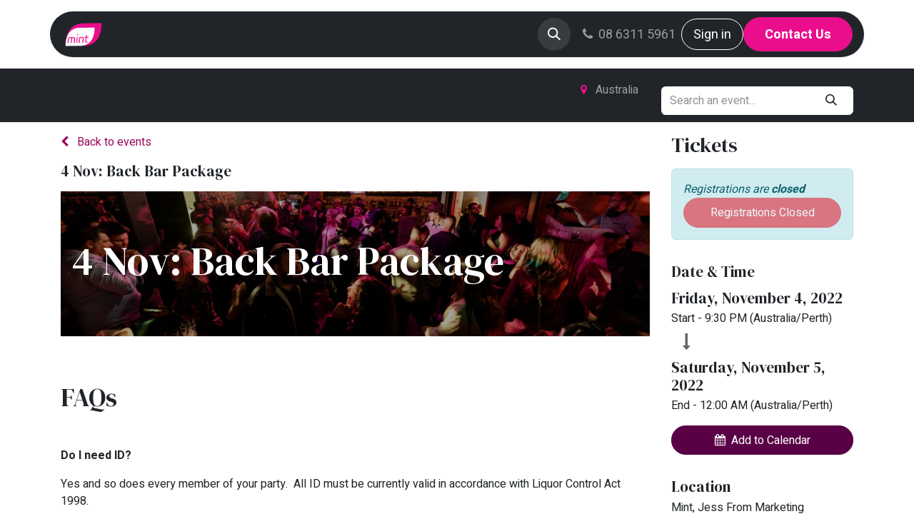

--- FILE ---
content_type: text/html; charset=utf-8
request_url: https://www.mintclub.net.au/event/4-nov-back-bar-package-63/register
body_size: 10457
content:
<!DOCTYPE html>
<html lang="en-US" data-website-id="2" data-main-object="event.event(63,)" data-add2cart-redirect="0">
    <head>
        <meta charset="utf-8"/>
        <meta http-equiv="X-UA-Compatible" content="IE=edge"/>
        <meta name="viewport" content="width=device-width, initial-scale=1"/>
        <meta name="generator" content="Odoo"/>
            
        <meta property="og:type" content="website"/>
        <meta property="og:title" content="4 Nov: Back Bar Package"/>
        <meta property="og:site_name" content="Mint Nightclub"/>
        <meta property="og:url" content="https://www.mintclub.net.au/event/4-nov-back-bar-package-63/register"/>
        <meta property="og:image" content="https://www.mintclub.net.au/web/image/1820-c8350210/Mint%20Nightclub%20NO%20WATERMARK%20051.jpg"/>
        <meta property="og:description"/>
            
        <meta name="twitter:card" content="summary"/>
        <meta name="twitter:title" content="4 Nov: Back Bar Package"/>
        <meta name="twitter:image" content="https://www.mintclub.net.au/web/image/1820-c8350210/Mint%20Nightclub%20NO%20WATERMARK%20051.jpg"/>
        <meta name="twitter:description"/>
        
        <link rel="canonical" href="https://www.mintclub.net.au/event/4-nov-back-bar-package-63/register"/>
        
        <link rel="preconnect" href="https://fonts.gstatic.com/" crossorigin=""/>
        <title> 4 Nov: Back Bar Package | Mint Nightclub </title>
        <link type="image/x-icon" rel="shortcut icon" href="/web/image/website/2/favicon?unique=674dd0f"/>
        <link rel="preload" href="/web/static/src/libs/fontawesome/fonts/fontawesome-webfont.woff2?v=4.7.0" as="font" crossorigin=""/>
        <link type="text/css" rel="stylesheet" href="/web/assets/2/4a534a7/web.assets_frontend.min.css"/>
        <script id="web.layout.odooscript" type="text/javascript">
            var odoo = {
                csrf_token: "a9fcb8c6cdbb9981ae19c0f00e59a9900e0ee2fco1800368195",
                debug: "",
            };
        </script>
        <script type="text/javascript">
            odoo.__session_info__ = {"is_admin": false, "is_system": false, "is_public": true, "is_website_user": true, "user_id": false, "is_frontend": true, "profile_session": null, "profile_collectors": null, "profile_params": null, "show_effect": true, "currencies": {"21": {"symbol": "$", "position": "before", "digits": [69, 2]}, "142": {"symbol": "\u00a3", "position": "before", "digits": [69, 2]}, "20": {"symbol": "\u20b9", "position": "before", "digits": [69, 2]}, "25": {"symbol": "\u00a5", "position": "before", "digits": [69, 0]}, "35": {"symbol": "$", "position": "before", "digits": [69, 2]}}, "bundle_params": {"lang": "en_US", "website_id": 2}, "websocket_worker_version": "17.0-3", "translationURL": "/website/translations", "cache_hashes": {"translations": "f9e824a3b3416014e5462a6b35e5e3b53d67eb65"}, "geoip_country_code": "US", "geoip_phone_code": 1, "lang_url_code": "en"};
            if (!/(^|;\s)tz=/.test(document.cookie)) {
                const userTZ = Intl.DateTimeFormat().resolvedOptions().timeZone;
                document.cookie = `tz=${userTZ}; path=/`;
            }
        </script>
        <script type="text/javascript" defer="defer" src="/web/assets/2/0b5b34d/web.assets_frontend_minimal.min.js" onerror="__odooAssetError=1"></script>
        <script type="text/javascript" defer="defer" data-src="/web/assets/2/27796de/web.assets_frontend_lazy.min.js" onerror="__odooAssetError=1"></script>
        
            
    <link rel="manifest" href="/event/manifest.webmanifest" crossorigin="use-credentials"/>
    <link rel="apple-touch-icon" href="/web/image/website/2/app_icon/192x192?unique=674dd0f"/>
    <meta name="theme-color" content="#875A7B"/>
        
        <!-- Meta Pixel Code -->
<script>
!function(f,b,e,v,n,t,s)
{if(f.fbq)return;n=f.fbq=function(){n.callMethod?
n.callMethod.apply(n,arguments):n.queue.push(arguments)};
if(!f._fbq)f._fbq=n;n.push=n;n.loaded=!0;n.version='2.0';
n.queue=[];t=b.createElement(e);t.async=!0;
t.src=v;s=b.getElementsByTagName(e)[0];
s.parentNode.insertBefore(t,s)}(window, document,'script',
'https://connect.facebook.net/en_US/fbevents.js');
fbq('init', '1482795019360114');
fbq('track', 'PageView');
</script>
<noscript><img height="1" width="1" style="display:none"
src="https://www.facebook.com/tr?id=1482795019360114&ev=PageView&noscript=1"
/></noscript>
<!-- End Meta Pixel Code -->
    </head>
    <body>



        <div id="wrapwrap" class="event   ">
                <header id="top" data-anchor="true" data-name="Header" data-extra-items-toggle-aria-label="Extra items button" class="   o_header_standard" style=" ">
                    
                <div class="container py-3 px-0">
    <nav data-name="Navbar" aria-label="Main" class="navbar navbar-expand-lg navbar-light o_colored_level o_cc o_full_border d-none d-lg-block rounded-pill py-2 px-3 shadow-sm ">
        

                <div id="o_main_nav" class="o_main_nav container">
                    
    <a data-name="Navbar Logo" href="/" class="navbar-brand logo me-4">
            
            <span role="img" aria-label="Logo of Mint Nightclub" title="Mint Nightclub"><img src="/web/image/website/2/logo/Mint%20Nightclub?unique=674dd0f" class="img img-fluid" width="95" height="40" alt="Mint Nightclub" loading="lazy"/></span>
        </a>
    
                    
    <ul id="top_menu" role="menu" class="nav navbar-nav top_menu o_menu_loading me-auto nav-pills">
        

                        
    <li role="presentation" class="nav-item">
        <a role="menuitem" href="/mint" class="nav-link ">
            <span>Home</span>
        </a>
    </li>
    <li role="presentation" class="nav-item dropdown ">
        <a data-bs-toggle="dropdown" href="#" role="menuitem" class="nav-link dropdown-toggle   ">
            <span>Whats On?</span>
        </a>
        <ul role="menu" class="dropdown-menu ">
    <li role="presentation" class="">
        <a role="menuitem" href="/bad-habits" class="dropdown-item ">
            <span>Bad Habits (Saturdays)</span>
        </a>
    </li>
    <li role="presentation" class="">
        <a role="menuitem" href="/rnb-gold" class="dropdown-item ">
            <span>RnB Gold (Fridays)</span>
        </a>
    </li>
        </ul>
        
    </li>
    <li role="presentation" class="nav-item dropdown ">
        <a data-bs-toggle="dropdown" href="#" role="menuitem" class="nav-link dropdown-toggle   ">
            <span>Functions</span>
        </a>
        <ul role="menu" class="dropdown-menu ">
    <li role="presentation" class="">
        <a role="menuitem" href="/hens-nights" class="dropdown-item ">
            <span>Hens Nights!</span>
        </a>
    </li>
    <li role="presentation" class="">
        <a role="menuitem" href="/functions" class="dropdown-item ">
            <span>Functions</span>
        </a>
    </li>
        </ul>
        
    </li>
    <li role="presentation" class="nav-item">
        <a role="menuitem" href="/party-bus" class="nav-link ">
            <span>Party Bus</span>
        </a>
    </li>
    <li role="presentation" class="nav-item dropdown ">
        <a data-bs-toggle="dropdown" href="#" role="menuitem" class="nav-link dropdown-toggle   ">
            <span>About</span>
        </a>
        <ul role="menu" class="dropdown-menu ">
    <li role="presentation" class="">
        <a role="menuitem" href="/contactus" class="dropdown-item ">
            <span>Contact us</span>
        </a>
    </li>
    <li role="presentation" class="">
        <a role="menuitem" href="/lost-found-lost-an-item" class="dropdown-item ">
            <span>Lost &amp; Found</span>
        </a>
    </li>
    <li role="presentation" class="">
        <a role="menuitem" href="/jobs" class="dropdown-item ">
            <span>Employment</span>
        </a>
    </li>
        </ul>
        
    </li>
    <li role="presentation" class="nav-item">
        <a role="menuitem" href="/blog" class="nav-link ">
            <span>Blog</span>
        </a>
    </li>
    <li role="presentation" class="nav-item">
        <a role="menuitem" href="/request" class="nav-link ">
            <span>Mint Request Line</span>
        </a>
    </li>
                    
    </ul>
                    
                    <ul class="navbar-nav align-items-center gap-1 flex-wrap flex-shrink-0 justify-content-end ps-3">
                        
        
            <li class=" divider d-none"></li> 
            <li class="o_wsale_my_cart d-none ">
                <a href="/shop/cart" aria-label="eCommerce cart" class="o_navlink_background btn position-relative rounded-circle p-1 text-center text-reset">
                    <div class="">
                        <i class="fa fa-shopping-cart fa-stack"></i>
                        <sup class="my_cart_quantity badge text-bg-primary position-absolute top-0 end-0 mt-n1 me-n1 rounded-pill d-none" data-order-id="">0</sup>
                    </div>
                </a>
            </li>
        
        <li class="">
                <div class="modal fade" id="o_search_modal" aria-hidden="true" tabindex="-1">
                    <div class="modal-dialog modal-lg pt-5">
                        <div class="modal-content mt-5">
    <form method="get" class="o_searchbar_form o_wait_lazy_js s_searchbar_input " action="/website/search" data-snippet="s_searchbar_input">
            <div role="search" class="input-group input-group-lg">
        <input type="search" name="search" class="search-query form-control oe_search_box border-0 bg-light border border-end-0 p-3" placeholder="Search..." data-search-type="all" data-limit="5" data-display-image="true" data-display-description="true" data-display-extra-link="true" data-display-detail="true" data-order-by="name asc"/>
        <button type="submit" aria-label="Search" title="Search" class="btn oe_search_button border border-start-0 px-4 bg-o-color-4">
            <i class="oi oi-search"></i>
        </button>
    </div>

            <input name="order" type="hidden" class="o_search_order_by" value="name asc"/>
            
    
        </form>
                        </div>
                    </div>
                </div>
                <a data-bs-target="#o_search_modal" data-bs-toggle="modal" role="button" title="Search" href="#" class="btn rounded-circle p-1 lh-1 o_navlink_background text-reset o_not_editable">
                    <i class="oi oi-search fa-stack lh-lg"></i>
                </a>
        </li>
                        
        <li class="">
                <div data-name="Text" class="s_text_block ">
                    <a href="tel://08 6311 5961" class="nav-link o_nav-link_secondary p-2 oe_edited_link" data-bs-original-title="" title="" aria-describedby="popover604001">&nbsp;<i class="fa fa-1x fa-fw fa-phone me-1"></i>08 6311 5961</a>
                </div>
        </li>
                        
                        
                        
            <li class=" o_no_autohide_item">
                <a href="/web/login" class="btn btn-outline-secondary rounded-circle px-3">Sign in</a>
            </li>
                        
        
        
                        
        <div class="oe_structure oe_structure_solo ">
            <section class="s_text_block o_colored_level oe_unremovable oe_unmovable" data-snippet="s_text_block" data-name="Text" style="background-image: none;">
                <div class="container">
                    <a href="/contact-us" class="_cta oe_unremovable btn_ca w-100 btn btn-primary btn-lg" data-bs-original-title="" title=""><strong style="display: inline-block;">Contact Us</strong></a><br/></div>
            </section>
        </div>
                    </ul>
                </div>
            
    </nav>
    <nav data-name="Navbar" aria-label="Mobile" class="navbar  navbar-light o_colored_level o_cc o_header_mobile d-block d-lg-none shadow-sm o_full_border mx-1 rounded-pill">
        

        <div class="o_main_nav container flex-wrap justify-content-between">
            
    <a data-name="Navbar Logo" href="/" class="navbar-brand logo ">
            
            <span role="img" aria-label="Logo of Mint Nightclub" title="Mint Nightclub"><img src="/web/image/website/2/logo/Mint%20Nightclub?unique=674dd0f" class="img img-fluid" width="95" height="40" alt="Mint Nightclub" loading="lazy"/></span>
        </a>
    
            <ul class="o_header_mobile_buttons_wrap navbar-nav flex-row align-items-center gap-2 mb-0">
        
            <li class=" divider d-none"></li> 
            <li class="o_wsale_my_cart d-none ">
                <a href="/shop/cart" aria-label="eCommerce cart" class="o_navlink_background_hover btn position-relative rounded-circle border-0 p-1 text-reset">
                    <div class="">
                        <i class="fa fa-shopping-cart fa-stack"></i>
                        <sup class="my_cart_quantity badge text-bg-primary position-absolute top-0 end-0 mt-n1 me-n1 rounded-pill d-none" data-order-id="">0</sup>
                    </div>
                </a>
            </li>
        
                <li>
                    <button class="nav-link btn me-auto p-2 o_not_editable" type="button" data-bs-toggle="offcanvas" data-bs-target="#top_menu_collapse_mobile" aria-controls="top_menu_collapse_mobile" aria-expanded="false" aria-label="Toggle navigation">
                        <span class="navbar-toggler-icon"></span>
                    </button>
                </li>
            </ul>
            <div id="top_menu_collapse_mobile" class="offcanvas offcanvas-end o_navbar_mobile">
                <div class="offcanvas-header justify-content-end o_not_editable">
                    <button type="button" class="nav-link btn-close" data-bs-dismiss="offcanvas" aria-label="Close"></button>
                </div>
                <div class="offcanvas-body d-flex flex-column justify-content-between h-100 w-100">
                    <ul class="navbar-nav">
                        
        <li class="">
    <form method="get" class="o_searchbar_form o_wait_lazy_js s_searchbar_input " action="/website/search" data-snippet="s_searchbar_input">
            <div role="search" class="input-group mb-3">
        <input type="search" name="search" class="search-query form-control oe_search_box border-0 bg-light rounded-start-pill text-bg-light ps-3" placeholder="Search..." data-search-type="all" data-limit="0" data-display-image="true" data-display-description="true" data-display-extra-link="true" data-display-detail="true" data-order-by="name asc"/>
        <button type="submit" aria-label="Search" title="Search" class="btn oe_search_button rounded-end-pill bg-o-color-3 pe-3">
            <i class="oi oi-search"></i>
        </button>
    </div>

            <input name="order" type="hidden" class="o_search_order_by" value="name asc"/>
            
    
        </form>
        </li>
                        
    <ul role="menu" class="nav navbar-nav top_menu   nav-pills">
        

                            
    <li role="presentation" class="nav-item">
        <a role="menuitem" href="/mint" class="nav-link ">
            <span>Home</span>
        </a>
    </li>
    <li role="presentation" class="nav-item dropdown ">
        <a data-bs-toggle="dropdown" href="#" role="menuitem" class="nav-link dropdown-toggle   d-flex justify-content-between align-items-center">
            <span>Whats On?</span>
        </a>
        <ul role="menu" class="dropdown-menu position-relative rounded-0 o_dropdown_without_offset">
    <li role="presentation" class="">
        <a role="menuitem" href="/bad-habits" class="dropdown-item ">
            <span>Bad Habits (Saturdays)</span>
        </a>
    </li>
    <li role="presentation" class="">
        <a role="menuitem" href="/rnb-gold" class="dropdown-item ">
            <span>RnB Gold (Fridays)</span>
        </a>
    </li>
        </ul>
        
    </li>
    <li role="presentation" class="nav-item dropdown ">
        <a data-bs-toggle="dropdown" href="#" role="menuitem" class="nav-link dropdown-toggle   d-flex justify-content-between align-items-center">
            <span>Functions</span>
        </a>
        <ul role="menu" class="dropdown-menu position-relative rounded-0 o_dropdown_without_offset">
    <li role="presentation" class="">
        <a role="menuitem" href="/hens-nights" class="dropdown-item ">
            <span>Hens Nights!</span>
        </a>
    </li>
    <li role="presentation" class="">
        <a role="menuitem" href="/functions" class="dropdown-item ">
            <span>Functions</span>
        </a>
    </li>
        </ul>
        
    </li>
    <li role="presentation" class="nav-item">
        <a role="menuitem" href="/party-bus" class="nav-link ">
            <span>Party Bus</span>
        </a>
    </li>
    <li role="presentation" class="nav-item dropdown ">
        <a data-bs-toggle="dropdown" href="#" role="menuitem" class="nav-link dropdown-toggle   d-flex justify-content-between align-items-center">
            <span>About</span>
        </a>
        <ul role="menu" class="dropdown-menu position-relative rounded-0 o_dropdown_without_offset">
    <li role="presentation" class="">
        <a role="menuitem" href="/contactus" class="dropdown-item ">
            <span>Contact us</span>
        </a>
    </li>
    <li role="presentation" class="">
        <a role="menuitem" href="/lost-found-lost-an-item" class="dropdown-item ">
            <span>Lost &amp; Found</span>
        </a>
    </li>
    <li role="presentation" class="">
        <a role="menuitem" href="/jobs" class="dropdown-item ">
            <span>Employment</span>
        </a>
    </li>
        </ul>
        
    </li>
    <li role="presentation" class="nav-item">
        <a role="menuitem" href="/blog" class="nav-link ">
            <span>Blog</span>
        </a>
    </li>
    <li role="presentation" class="nav-item">
        <a role="menuitem" href="/request" class="nav-link ">
            <span>Mint Request Line</span>
        </a>
    </li>
                        
    </ul>
                        
        <li class="">
                <div data-name="Text" class="s_text_block mt-2 border-top pt-2 o_border_contrast">
                    <a href="tel://08 6311 5961" class="nav-link o_nav-link_secondary p-2 oe_edited_link" data-bs-original-title="" title="" aria-describedby="popover604001">&nbsp;<i class="fa fa-1x fa-fw fa-phone me-1"></i>08 6311 5961</a>
                </div>
        </li>
                        
                    </ul>
                    <ul class="navbar-nav gap-2 mt-3 w-100">
                        
            <li class=" o_no_autohide_item">
                <a href="/web/login" class="btn btn-outline-secondary w-100">Sign in</a>
            </li>
                        
        
        
                        
                        
        <div class="oe_structure oe_structure_solo ">
            <section class="s_text_block o_colored_level oe_unremovable oe_unmovable" data-snippet="s_text_block" data-name="Text" style="background-image: none;">
                <div class="container">
                    <a href="/contact-us" class="_cta oe_unremovable btn_ca w-100 btn btn-primary btn-lg w-100" data-bs-original-title="" title=""><strong style="display: inline-block;">Contact Us</strong></a><br/></div>
            </section>
        </div>
                    </ul>
                </div>
            </div>
        </div>
    
    </nav>
        </div>
    
        </header>
                <main>
                    
    
    <div id="wrap" class="o_wevent_event js_event ">
        <nav class="navbar navbar-light border-top shadow-sm d-print-none">
          <div class="container align-items-baseline justify-content-start">
            <a href="/event" class="navbar-brand h4 my-0 me-0 me-md-4">
                            
                        </a>
            <ul class="navbar-nav flex-row ms-md-auto ms-0">
              <li class="nav-item me-3">
              </li>
              <li class="nav-item me-3">
                <a class="nav-link" href="/event?country=13">
                  <i class="fa fa-map-marker text-primary me-2"></i>
                  <span>Australia</span>
                </a>
              </li>
            </ul>
            <div class="d-flex align-items-centerflex-wrap ps-sm-3 pe-0">
    <form method="get" class="o_searchbar_form o_wait_lazy_js s_searchbar_input " action="/event" data-snippet="s_searchbar_input">
            <div role="search" class="input-group o_wevent_event_searchbar_form flex-grow-1 ml-auto">
        <input type="search" name="search" class="search-query form-control oe_search_box border-0 bg-light None" placeholder="Search an event..." data-search-type="events" data-limit="5" data-display-image="true" data-display-description="true" data-display-extra-link="true" data-display-detail="false" data-order-by="name asc"/>
        <button type="submit" aria-label="Search" title="Search" class="btn oe_search_button btn-light">
            <i class="oi oi-search"></i>
        </button>
    </div>

            <input name="order" type="hidden" class="o_search_order_by" value="name asc"/>
            
        
              
    
        </form>
            </div>
          </div>
        </nav>
      
        <div class="h-100" name="event" itemscope="itemscope" itemtype="http://schema.org/Event">
            
        <section class="h-100">
            <div class="container overflow-hidden pb-5">
                <div class="row h-100">
                <div class="col pe-xxl-5">
    <div class="container my-3">
        <a href="/event">
            <i class="fa fa-chevron-left me-2"></i>
            <span>Back to events</span> 
        </a>
    </div>
    <div class="mb-3">
        <div class="container d-flex flex-wrap flex-lg-nowrap justify-content-between align-items-center">
            <h6 class="flex-grow-1 mb-0">4 Nov: Back Bar Package</h6>
            <div class="d-flex flex-grow-1 align-items-center justify-content-end gap-2">
                   
            </div>
        </div>
        <nav class="navbar navbar-light navbar-expand-md d-none d-md-block p-0">
            <div class="container align-items-baseline">
                <button class="navbar-toggler ms-auto" type="button" data-bs-toggle="collapse" data-bs-target="#o_wevent_event_submenu" aria-controls="o_wevent_event_submenu" aria-expanded="false" aria-label="Toggle navigation">
                    <span class="navbar-toggler-icon"></span>
                </button>
                <div id="o_wevent_event_submenu" class="collapse navbar-collapse">
                    <ul class="navbar-nav flex-md-wrap w-100">
                    </ul>
                </div>
            </div>
        </nav>
        
    </div>
                    
                    <div class="container d-lg-none">
    
    <div class="d-flex d-lg-block flex-wrap justify-content-between align-items-center ">
        <div class="d-flex flex-wrap justify-content-between align-items-center w-100 mb-3">
            <h4 class="mb-0">Tickets</h4>
        </div>
    </div>
    <div class="mb-3">
        <div class="alert alert-info mb-0 d-flex flex-wrap gap-2 justify-content-between align-items-center" role="status">
                <div>
                    <em>Registrations are <b>closed</b></em>
                </div>
                <button class="btn btn-danger py-2 w-100" disabled="1">
                    <span>Registrations Closed</span>
                </button>
        </div>
    </div>
                    </div>
                    
                    <div id="o_wevent_event_main_col">
  <div data-name="Cover" style="" data-use_filters="True" data-use_text_align="True" class="o_record_cover_container d-flex flex-column h-100 o_colored_level o_cc o_cc3 o_cc   ">
    <div style="background-image: url(/web/image/1820-c8350210/Mint%20Nightclub%20NO%20WATERMARK%20051.jpg);" class="o_record_cover_component o_record_cover_image "></div>
    <div style="opacity: 0.4;" class="o_record_cover_component o_record_cover_filter oe_black"></div>
    
                            <div class="container d-flex flex-column flex-grow-1 justify-content-around">
                                <div class="o_wevent_event_title p-3 my-5">
                                    <h1 class="o_wevent_event_name" itemprop="name" placeholder="Event Title">4 Nov: Back Bar Package</h1>
                                    
                                </div>
                            </div>
                        
  </div>
                        <div class="mt-4" itemprop="description"><section class="s_text_block o_colored_level" data-name="Text" style="background-image: none;">
            <h5></h5><p></p>
        </section>
<section class="s_text_block pt40 o_colored_level pb0" data-snippet="s_text_block" data-name="Text" style="background-image: none;">
        <div class="container s_allow_columns">
            <h3>FAQs</h3></div>
    </section>

<section class="s_text_block pb40 o_colored_level pt0" data-snippet="s_text_block" data-name="Text" style="background-image: none;">
        <div class="container s_allow_columns">
            <p class="o_default_snippet_text"><br></p><p><span style=" font-weight: bolder">Do I need ID?</span></p><p>Yes and so does every member of your party.  All ID must be currently valid in accordance with Liquor Control Act 1998.</p><p><span style=" color: rgb(33, 37, 41); font-weight: 700">What if I have more people than I booked?</span></p><p>If you have more people than when you initially booked just email our office at <a href="https://promotions@mintclub.net.au">promotions@mintclub.net.au</a> and we will ensure the door list is updated.</p><p><span style=" font-weight: bolder">Does my whole party have to arrive at the same time?</span></p><p>While your party does not have to arrive all at once, they will need to arrive before 11pm and quote the booking name at the door to gain free entry. After 11pm an entry fee will need to be paid.</p><p><span style=" font-weight: bolder">What is included in the Function Priced Drinks?</span></p><p>Function priced drinks are discounts on our speed rack of spirits and mixers (excluding Juice and Redbull). This does not include special cocktails or weekly specials. If you are unsure feel free to ask our bartenders.<br></p>
        </div>
    </section></div>
                    </div>
                </div>
                    
                    <div class="d-lg-flex justify-content-end col-lg-4 col-xl-3 mb-3 mb-lg-0 d-print-none">
                        <div class="mt-3">
                            
                            <div class="container d-none d-lg-block">
    
    <div class="d-flex d-lg-block flex-wrap justify-content-between align-items-center ">
        <div class="d-flex flex-wrap justify-content-between align-items-center w-100 mb-3">
            <h4 class="mb-0">Tickets</h4>
        </div>
    </div>
    <div class="mb-3">
        <div class="alert alert-info mb-0 d-flex flex-wrap gap-2 justify-content-between align-items-center" role="status">
                <div>
                    <em>Registrations are <b>closed</b></em>
                </div>
                <button class="btn btn-danger py-2 w-100" disabled="1">
                    <span>Registrations Closed</span>
                </button>
        </div>
    </div>
                            </div>
                            
                            <div class="o_wevent_sidebar_block border-bottom pb-3 my-3">
                                <h6 class="o_wevent_sidebar_title">Date & Time</h6>
                                <div class="d-flex">
                                    <h6 class="my-1" datetime="2022-11-04 13:30:00">Friday, November 4, 2022</h6>
                                </div>
                                Start -
                                <span data-oe-type="datetime" data-oe-expression="event.date_begin">9:30 PM</span>
                                    (<span>Australia/Perth</span>)
                                    <i class="fa fa-long-arrow-down d-block text-muted mx-3 my-2" style="font-size: 1.5rem"></i>
                                    <div class="d-flex">
                                        <h6 class="my-1">Saturday, November 5, 2022</h6>
                                    </div>
                                    End -
                                <span data-oe-type="datetime" data-oe-expression="event.date_end">12:00 AM</span>
                                (<span>Australia/Perth</span>)

                                <a href="#" role="button" data-bs-toggle="dropdown" class="btn btn-secondary text-bg-secondary dropdown w-100 mt-3">
                                    <p class="mb-0"><i class="fa fa-calendar me-2"></i>Add to Calendar</p>
                                </a>
                                <div class="dropdown-menu">
                                    <a class="dropdown-item" href="/event/63/ics?action=TEMPLATE&amp;text=4+Nov%3A+Back+Bar+Package&amp;dates=20221104T213000%2F20221105T000000&amp;ctz=Australia%2FPerth&amp;details=4+Nov%3A+Back+Bar+Package&amp;location=Mint%2C+22+Lake+st%2C+Northbridge+WA+60%2C+Australia">iCal/Outlook</a>
                                    <a class="dropdown-item" target="_blank" href="https://www.google.com/calendar/render?action=TEMPLATE&amp;text=4+Nov%3A+Back+Bar+Package&amp;dates=20221104T213000%2F20221105T000000&amp;ctz=Australia%2FPerth&amp;details=4+Nov%3A+Back+Bar+Package&amp;location=Mint%2C+22+Lake+st%2C+Northbridge+WA+60%2C+Australia">Google</a>
                                </div>
                            </div>
                            
                            <div class="o_wevent_sidebar_block border-bottom pb-3 mb-3">
                                <h6 class="o_wevent_sidebar_title">Location</h6>
                                <h4 class="font-sans-serif mt-0 mb-1" style="font-size: 1rem">
    <address class="o_portal_address mb-0" itemscope="itemscope" itemtype="http://schema.org/Organization">
    <div>
            <span itemprop="name">Mint, Jess From Marketing</span>
    </div>
        <div class="gap-2" itemprop="address" itemscope="itemscope" itemtype="http://schema.org/PostalAddress">
        </div>
    </address></h4>
                                <div itemprop="location" class="mb-2 small">
    <address class="o_portal_address mb-0" itemscope="itemscope" itemtype="http://schema.org/Organization">
        <div class="gap-2" itemprop="address" itemscope="itemscope" itemtype="http://schema.org/PostalAddress">
            <div class="d-flex align-items-baseline gap-1">
                <span class="d-block w-100 lh-sm" itemprop="streetAddress">22 Lake st<br/>Northbridge WA 60<br/>Australia</span>
            </div>
        </div>
    </address></div>
                                <div class="mb-2 small">
    <address class="o_portal_address mb-0" itemscope="itemscope" itemtype="http://schema.org/Organization">
        <div class="gap-2" itemprop="address" itemscope="itemscope" itemtype="http://schema.org/PostalAddress">
            <div class="d-flex align-items-center gap-1"><i class="fa fa-envelope fa-fw" role="img" aria-label="Email" title="Email"></i> <span class="text-break" itemprop="email">office@airclub.com.au</span></div>
        </div>
    </address></div>
                                <a target="_blank" class="btn btn-secondary text-bg-secondary w-100" href="https://maps.google.com/maps?q=22+Lake+st%2C+Northbridge+60%2C+Australia&amp;z=8">
                                    <p class="mb-0"><i class="fa fa-map-marker fa-fw" role="img"></i>Get the direction</p>
                                </a>
                            </div>
                            
                            <div class="o_wevent_sidebar_block border-bottom pb-3 mb-3">
                                <h6 class="o_wevent_sidebar_title">Organizer</h6>
                                <h4 class="font-sans-serif mt-0 mb-1" style="font-size: 1rem">Air Nightclub</h4>
                                <div class="small" itemprop="location">
    <address class="o_portal_address mb-0" itemscope="itemscope" itemtype="http://schema.org/Organization">
        <div class="gap-2" itemprop="address" itemscope="itemscope" itemtype="http://schema.org/PostalAddress">
            <div class="d-flex align-items-center gap-1">
                <i class="fa fa-phone fa-fw" role="img" aria-label="Phone" title="Phone"></i> <span class="o_force_ltr" itemprop="telephone">+61 8 6311 5960</span>
            </div>
            <div class="d-flex align-items-center gap-1"><i class="fa fa-envelope fa-fw" role="img" aria-label="Email" title="Email"></i> <span class="text-break" itemprop="email">office@airclub.com.au</span></div>
        </div>
    </address></div>
                            </div>
                            
                            <div class="o_wevent_sidebar_block">
                                <h6 class="o_wevent_sidebar_title">Share</h6>
                                <p>Find out what people see and say about this event, and join the conversation.</p>
    <div data-snippet="s_share" class="s_share text-start o_no_link_popover o_wevent_sidebar_social mx-n1">
        <a href="https://www.facebook.com/sharer/sharer.php?u={url}" target="_blank" aria-label="Facebook" class="s_share_facebook o_wevent_social_link">
            <i class="fa fa-facebook "></i>
        </a>
        <a href="https://twitter.com/intent/tweet?text={title}&amp;url={url}" target="_blank" aria-label="Twitter" class="s_share_twitter o_wevent_social_link">
            <i class="fa fa-twitter "></i>
        </a>
        <a href="https://www.linkedin.com/sharing/share-offsite/?url={url}" target="_blank" aria-label="LinkedIn" class="s_share_linkedin o_wevent_social_link">
            <i class="fa fa-linkedin "></i>
        </a>
        <a href="https://wa.me/?text={title}" target="_blank" aria-label="WhatsApp" class="s_share_whatsapp o_wevent_social_link">
            <i class="fa fa-whatsapp "></i>
        </a>
        <a href="https://pinterest.com/pin/create/button/?url={url}&amp;media={media}&amp;description={title}" target="_blank" aria-label="Pinterest" class="s_share_pinterest o_wevent_social_link">
            <i class="fa fa-pinterest "></i>
        </a>
        <a href="mailto:?body={url}&amp;subject={title}" aria-label="Email" class="s_share_email o_wevent_social_link">
            <i class="fa fa-envelope "></i>
        </a>
    </div>
                            </div>
                        </div>
                    </div>
                </div>
            </div>
        </section>
    
    <div class="modal fade" id="modal_ticket_registration" data-bs-backdrop="static" data-bs-keyboard="false" tabindex="-1" aria-labelledby="staticBackdropLabel" aria-hidden="true">
        <div class="modal-dialog">
            <div class="modal-content">
            <div class="modal-header">
                <div class="o_wevent_registration_title modal-title fs-5" id="staticBackdropLabel">Tickets</div>
        <div id="o_wevent_tickets_pricelist" class="collapse show">
        <div class="o_pricelist_dropdown dropdown d-none">

            <a role="button" href="#" data-bs-toggle="dropdown" class="dropdown-toggle btn btn-">
                Bottle Service 2022
            </a>
            <div class="dropdown-menu" role="menu">
                    <a role="menuitem" class="dropdown-item" href="/shop/change_pricelist/1">
                        <span class="switcher_pricelist small" data-pl_id="1">Bottle Service 2022</span>
                    </a>
            </div>
        </div>
        </div>
                <button type="button" class="btn-close" data-bs-dismiss="modal" aria-label="Close"></button>
            </div>

            </div>
        </div>
    </div>
    
        </div>
    
      <div class="oe_structure oe_empty" id="oe_structure_website_event_layout_1" data-editor-sub-message="Following content will appear on all events." data-editor-message-default="true" data-editor-message="DRAG BUILDING BLOCKS HERE"></div></div>
  
        <div id="o_shared_blocks" class="oe_unremovable"><div class="modal fade" id="o_search_modal" aria-hidden="true" tabindex="-1">
                    <div class="modal-dialog modal-lg pt-5">
                        <div class="modal-content mt-5">
    <form method="get" class="o_searchbar_form o_wait_lazy_js s_searchbar_input" action="/website/search" data-snippet="s_searchbar_input">
            <div role="search" class="input-group input-group-lg">
        <input type="search" name="search" data-oe-model="ir.ui.view" data-oe-id="917" data-oe-field="arch" data-oe-xpath="/data/xpath[3]/form/t[1]/div[1]/input[1]" class="search-query form-control oe_search_box border-0 bg-light border border-end-0 p-3" placeholder="Search..." data-search-type="all" data-limit="5" data-display-image="true" data-display-description="true" data-display-extra-link="true" data-display-detail="true" data-order-by="name asc" autocomplete="off"/>
        <button type="submit" aria-label="Search" title="Search" class="btn oe_search_button border border-start-0 px-4 bg-o-color-4">
            <i class="oi oi-search o_editable_media" data-oe-model="ir.ui.view" data-oe-id="917" data-oe-field="arch" data-oe-xpath="/data/xpath[3]/form/t[1]/div[1]/button[1]/i[1]"></i>
        </button>
    </div>

            <input name="order" type="hidden" class="o_search_order_by" data-oe-model="ir.ui.view" data-oe-id="917" data-oe-field="arch" data-oe-xpath="/data/xpath[3]/form/input[1]" value="name asc"/>
            
    
        </form>
                        </div>
                    </div>
                </div></div>
                </main>
                <footer id="bottom" data-anchor="true" data-name="Footer" class="o_footer o_colored_level o_cc ">
                    <div id="footer" class="oe_structure oe_structure_solo">
            <section class="s_text_block pt32" data-snippet="s_text_block" data-name="Text" style="background-image: none;">
                <div class="container s_allow_columns">
                    <div class="s_social_media text-center mb-4 o_not_editable" data-snippet="s_social_media" data-name="Social Media">
                        <h5 class="s_social_media_title d-none">Follow us</h5>
<a href="/website/social/facebook" class="s_social_media_facebook" target="_blank" aria-label="Facebook">
                            <i class="fa fa-facebook rounded-circle rounded shadow-sm o_editable_media" contenteditable="false"></i>
                        </a>
<a href="/website/social/instagram" class="s_social_media_instagram" target="_blank" aria-label="Instagram">
                            <i class="fa rounded-circle rounded shadow-sm o_editable_media fa-instagram" contenteditable="false"></i>
                        </a>
</div>
                    <p class="text-center mb-1">Mint Nightclub •&nbsp;12 Lake Street,&nbsp; Northbridge Wa 6003&nbsp;</p>
                    <ul class="list-inline text-center">
                        <li class="list-inline-item mx-3"><i class="fa fa-1x fa-fw fa-phone me-2" contenteditable="false"></i><span class="o_force_ltr"><a href="tel:+610863115961" data-bs-original-title="" title="">+61 08 6311 5961</a></span></li>
                        <li class="list-inline-item mx-3"><i class="fa fa-1x fa-fw fa-envelope me-2" contenteditable="false"></i><a href="mailto:promotions@mintclub.net.au" data-bs-original-title="" title="">promotions@mintclub.net.au</a></li><li><br/></li><li>Under the Liquor Control Act 1988, it is an offence:</li><li>- to sell or supply liquor to a person under the age of 18 years on licensed or regulated premises; or</li><li>- for a person under the age of 18 years to purchase, or attempt to purchase, liquor on licensed or regulated premises.&nbsp;</li><li><br/></li></ul>
                </div>
            </section>
            <section class="s_text_block pt16 pb16" data-snippet="s_text_block" data-name="Logo" style="background-image: none;">
                <div class="container">
                    <div class="row">
                        <div class="col-lg-2 offset-lg-5 o_colored_level">
                            <a href="/" class="o_footer_logo logo" data-bs-original-title="" title="">
                                <img src="/web/image/123174-e54a795a/Mint%20Nightclub.webp" alt="" class="img-fluid mx-auto img o_we_custom_image" data-mimetype="image/webp" data-original-id="123173" data-original-src="/web/image/123173-03f2c43d/Mint%20Nightclub.png" data-mimetype-before-conversion="image/png" data-resize-width="284" loading="lazy"/>
                            </a>
                        </div>
                    </div>
                </div>
            </section>
        </div>
    <div class="o_footer_copyright o_colored_level o_cc" data-name="Copyright">
                        <div class="container py-3">
                            <div class="row">
                                <div class="col-sm text-center text-sm-start text-muted">
                                    <span class="o_footer_copyright_name mr-2">Copyright © Mint Nightclub</span>
        
        
                                </div>
                                <div class="col-sm text-center text-sm-end o_not_editable">
        <div class="o_brand_promotion">
        Powered by 
            <a target="_blank" class="badge text-bg-light" href="http://www.odoo.com?utm_source=db&amp;utm_medium=website">
                <img alt="Odoo" src="/web/static/img/odoo_logo_tiny.png" width="62" height="20" style="width: auto; height: 1em; vertical-align: baseline;" loading="lazy"/>
            </a>
        - 
                    The #1 <a target="_blank" href="http://www.odoo.com/app/ecommerce?utm_source=db&amp;utm_medium=website">Open Source eCommerce</a>
                
        </div>
                                </div>
                            </div>
                        </div>
                    </div>
                </footer>
            </div>
            <script id="plausible_script" name="plausible" defer="defer" data-domain="mintclub.net.au" src="https://plausible.io/js/plausible.js"></script>
        <script defer async src="https://megatix.com.au/js/widgets/megatix.js"></script>
        </body>
</html>